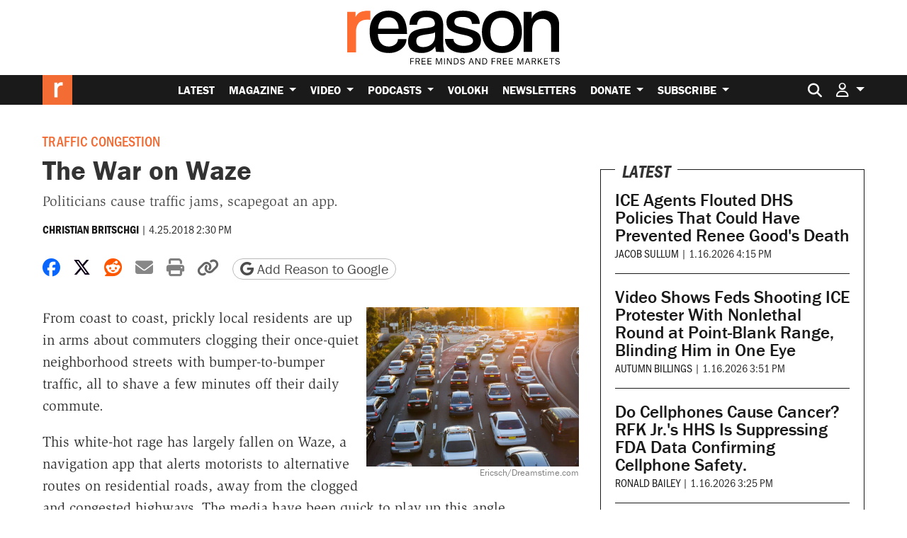

--- FILE ---
content_type: text/html; charset=utf-8
request_url: https://www.google.com/recaptcha/api2/anchor?ar=1&k=6LeMnkUaAAAAALL8T1-XAyB7vxpOeTExu6KwR48-&co=aHR0cHM6Ly9yZWFzb24uY29tOjQ0Mw..&hl=en&v=PoyoqOPhxBO7pBk68S4YbpHZ&size=invisible&anchor-ms=20000&execute-ms=30000&cb=z7ohzjc9e3tp
body_size: 48518
content:
<!DOCTYPE HTML><html dir="ltr" lang="en"><head><meta http-equiv="Content-Type" content="text/html; charset=UTF-8">
<meta http-equiv="X-UA-Compatible" content="IE=edge">
<title>reCAPTCHA</title>
<style type="text/css">
/* cyrillic-ext */
@font-face {
  font-family: 'Roboto';
  font-style: normal;
  font-weight: 400;
  font-stretch: 100%;
  src: url(//fonts.gstatic.com/s/roboto/v48/KFO7CnqEu92Fr1ME7kSn66aGLdTylUAMa3GUBHMdazTgWw.woff2) format('woff2');
  unicode-range: U+0460-052F, U+1C80-1C8A, U+20B4, U+2DE0-2DFF, U+A640-A69F, U+FE2E-FE2F;
}
/* cyrillic */
@font-face {
  font-family: 'Roboto';
  font-style: normal;
  font-weight: 400;
  font-stretch: 100%;
  src: url(//fonts.gstatic.com/s/roboto/v48/KFO7CnqEu92Fr1ME7kSn66aGLdTylUAMa3iUBHMdazTgWw.woff2) format('woff2');
  unicode-range: U+0301, U+0400-045F, U+0490-0491, U+04B0-04B1, U+2116;
}
/* greek-ext */
@font-face {
  font-family: 'Roboto';
  font-style: normal;
  font-weight: 400;
  font-stretch: 100%;
  src: url(//fonts.gstatic.com/s/roboto/v48/KFO7CnqEu92Fr1ME7kSn66aGLdTylUAMa3CUBHMdazTgWw.woff2) format('woff2');
  unicode-range: U+1F00-1FFF;
}
/* greek */
@font-face {
  font-family: 'Roboto';
  font-style: normal;
  font-weight: 400;
  font-stretch: 100%;
  src: url(//fonts.gstatic.com/s/roboto/v48/KFO7CnqEu92Fr1ME7kSn66aGLdTylUAMa3-UBHMdazTgWw.woff2) format('woff2');
  unicode-range: U+0370-0377, U+037A-037F, U+0384-038A, U+038C, U+038E-03A1, U+03A3-03FF;
}
/* math */
@font-face {
  font-family: 'Roboto';
  font-style: normal;
  font-weight: 400;
  font-stretch: 100%;
  src: url(//fonts.gstatic.com/s/roboto/v48/KFO7CnqEu92Fr1ME7kSn66aGLdTylUAMawCUBHMdazTgWw.woff2) format('woff2');
  unicode-range: U+0302-0303, U+0305, U+0307-0308, U+0310, U+0312, U+0315, U+031A, U+0326-0327, U+032C, U+032F-0330, U+0332-0333, U+0338, U+033A, U+0346, U+034D, U+0391-03A1, U+03A3-03A9, U+03B1-03C9, U+03D1, U+03D5-03D6, U+03F0-03F1, U+03F4-03F5, U+2016-2017, U+2034-2038, U+203C, U+2040, U+2043, U+2047, U+2050, U+2057, U+205F, U+2070-2071, U+2074-208E, U+2090-209C, U+20D0-20DC, U+20E1, U+20E5-20EF, U+2100-2112, U+2114-2115, U+2117-2121, U+2123-214F, U+2190, U+2192, U+2194-21AE, U+21B0-21E5, U+21F1-21F2, U+21F4-2211, U+2213-2214, U+2216-22FF, U+2308-230B, U+2310, U+2319, U+231C-2321, U+2336-237A, U+237C, U+2395, U+239B-23B7, U+23D0, U+23DC-23E1, U+2474-2475, U+25AF, U+25B3, U+25B7, U+25BD, U+25C1, U+25CA, U+25CC, U+25FB, U+266D-266F, U+27C0-27FF, U+2900-2AFF, U+2B0E-2B11, U+2B30-2B4C, U+2BFE, U+3030, U+FF5B, U+FF5D, U+1D400-1D7FF, U+1EE00-1EEFF;
}
/* symbols */
@font-face {
  font-family: 'Roboto';
  font-style: normal;
  font-weight: 400;
  font-stretch: 100%;
  src: url(//fonts.gstatic.com/s/roboto/v48/KFO7CnqEu92Fr1ME7kSn66aGLdTylUAMaxKUBHMdazTgWw.woff2) format('woff2');
  unicode-range: U+0001-000C, U+000E-001F, U+007F-009F, U+20DD-20E0, U+20E2-20E4, U+2150-218F, U+2190, U+2192, U+2194-2199, U+21AF, U+21E6-21F0, U+21F3, U+2218-2219, U+2299, U+22C4-22C6, U+2300-243F, U+2440-244A, U+2460-24FF, U+25A0-27BF, U+2800-28FF, U+2921-2922, U+2981, U+29BF, U+29EB, U+2B00-2BFF, U+4DC0-4DFF, U+FFF9-FFFB, U+10140-1018E, U+10190-1019C, U+101A0, U+101D0-101FD, U+102E0-102FB, U+10E60-10E7E, U+1D2C0-1D2D3, U+1D2E0-1D37F, U+1F000-1F0FF, U+1F100-1F1AD, U+1F1E6-1F1FF, U+1F30D-1F30F, U+1F315, U+1F31C, U+1F31E, U+1F320-1F32C, U+1F336, U+1F378, U+1F37D, U+1F382, U+1F393-1F39F, U+1F3A7-1F3A8, U+1F3AC-1F3AF, U+1F3C2, U+1F3C4-1F3C6, U+1F3CA-1F3CE, U+1F3D4-1F3E0, U+1F3ED, U+1F3F1-1F3F3, U+1F3F5-1F3F7, U+1F408, U+1F415, U+1F41F, U+1F426, U+1F43F, U+1F441-1F442, U+1F444, U+1F446-1F449, U+1F44C-1F44E, U+1F453, U+1F46A, U+1F47D, U+1F4A3, U+1F4B0, U+1F4B3, U+1F4B9, U+1F4BB, U+1F4BF, U+1F4C8-1F4CB, U+1F4D6, U+1F4DA, U+1F4DF, U+1F4E3-1F4E6, U+1F4EA-1F4ED, U+1F4F7, U+1F4F9-1F4FB, U+1F4FD-1F4FE, U+1F503, U+1F507-1F50B, U+1F50D, U+1F512-1F513, U+1F53E-1F54A, U+1F54F-1F5FA, U+1F610, U+1F650-1F67F, U+1F687, U+1F68D, U+1F691, U+1F694, U+1F698, U+1F6AD, U+1F6B2, U+1F6B9-1F6BA, U+1F6BC, U+1F6C6-1F6CF, U+1F6D3-1F6D7, U+1F6E0-1F6EA, U+1F6F0-1F6F3, U+1F6F7-1F6FC, U+1F700-1F7FF, U+1F800-1F80B, U+1F810-1F847, U+1F850-1F859, U+1F860-1F887, U+1F890-1F8AD, U+1F8B0-1F8BB, U+1F8C0-1F8C1, U+1F900-1F90B, U+1F93B, U+1F946, U+1F984, U+1F996, U+1F9E9, U+1FA00-1FA6F, U+1FA70-1FA7C, U+1FA80-1FA89, U+1FA8F-1FAC6, U+1FACE-1FADC, U+1FADF-1FAE9, U+1FAF0-1FAF8, U+1FB00-1FBFF;
}
/* vietnamese */
@font-face {
  font-family: 'Roboto';
  font-style: normal;
  font-weight: 400;
  font-stretch: 100%;
  src: url(//fonts.gstatic.com/s/roboto/v48/KFO7CnqEu92Fr1ME7kSn66aGLdTylUAMa3OUBHMdazTgWw.woff2) format('woff2');
  unicode-range: U+0102-0103, U+0110-0111, U+0128-0129, U+0168-0169, U+01A0-01A1, U+01AF-01B0, U+0300-0301, U+0303-0304, U+0308-0309, U+0323, U+0329, U+1EA0-1EF9, U+20AB;
}
/* latin-ext */
@font-face {
  font-family: 'Roboto';
  font-style: normal;
  font-weight: 400;
  font-stretch: 100%;
  src: url(//fonts.gstatic.com/s/roboto/v48/KFO7CnqEu92Fr1ME7kSn66aGLdTylUAMa3KUBHMdazTgWw.woff2) format('woff2');
  unicode-range: U+0100-02BA, U+02BD-02C5, U+02C7-02CC, U+02CE-02D7, U+02DD-02FF, U+0304, U+0308, U+0329, U+1D00-1DBF, U+1E00-1E9F, U+1EF2-1EFF, U+2020, U+20A0-20AB, U+20AD-20C0, U+2113, U+2C60-2C7F, U+A720-A7FF;
}
/* latin */
@font-face {
  font-family: 'Roboto';
  font-style: normal;
  font-weight: 400;
  font-stretch: 100%;
  src: url(//fonts.gstatic.com/s/roboto/v48/KFO7CnqEu92Fr1ME7kSn66aGLdTylUAMa3yUBHMdazQ.woff2) format('woff2');
  unicode-range: U+0000-00FF, U+0131, U+0152-0153, U+02BB-02BC, U+02C6, U+02DA, U+02DC, U+0304, U+0308, U+0329, U+2000-206F, U+20AC, U+2122, U+2191, U+2193, U+2212, U+2215, U+FEFF, U+FFFD;
}
/* cyrillic-ext */
@font-face {
  font-family: 'Roboto';
  font-style: normal;
  font-weight: 500;
  font-stretch: 100%;
  src: url(//fonts.gstatic.com/s/roboto/v48/KFO7CnqEu92Fr1ME7kSn66aGLdTylUAMa3GUBHMdazTgWw.woff2) format('woff2');
  unicode-range: U+0460-052F, U+1C80-1C8A, U+20B4, U+2DE0-2DFF, U+A640-A69F, U+FE2E-FE2F;
}
/* cyrillic */
@font-face {
  font-family: 'Roboto';
  font-style: normal;
  font-weight: 500;
  font-stretch: 100%;
  src: url(//fonts.gstatic.com/s/roboto/v48/KFO7CnqEu92Fr1ME7kSn66aGLdTylUAMa3iUBHMdazTgWw.woff2) format('woff2');
  unicode-range: U+0301, U+0400-045F, U+0490-0491, U+04B0-04B1, U+2116;
}
/* greek-ext */
@font-face {
  font-family: 'Roboto';
  font-style: normal;
  font-weight: 500;
  font-stretch: 100%;
  src: url(//fonts.gstatic.com/s/roboto/v48/KFO7CnqEu92Fr1ME7kSn66aGLdTylUAMa3CUBHMdazTgWw.woff2) format('woff2');
  unicode-range: U+1F00-1FFF;
}
/* greek */
@font-face {
  font-family: 'Roboto';
  font-style: normal;
  font-weight: 500;
  font-stretch: 100%;
  src: url(//fonts.gstatic.com/s/roboto/v48/KFO7CnqEu92Fr1ME7kSn66aGLdTylUAMa3-UBHMdazTgWw.woff2) format('woff2');
  unicode-range: U+0370-0377, U+037A-037F, U+0384-038A, U+038C, U+038E-03A1, U+03A3-03FF;
}
/* math */
@font-face {
  font-family: 'Roboto';
  font-style: normal;
  font-weight: 500;
  font-stretch: 100%;
  src: url(//fonts.gstatic.com/s/roboto/v48/KFO7CnqEu92Fr1ME7kSn66aGLdTylUAMawCUBHMdazTgWw.woff2) format('woff2');
  unicode-range: U+0302-0303, U+0305, U+0307-0308, U+0310, U+0312, U+0315, U+031A, U+0326-0327, U+032C, U+032F-0330, U+0332-0333, U+0338, U+033A, U+0346, U+034D, U+0391-03A1, U+03A3-03A9, U+03B1-03C9, U+03D1, U+03D5-03D6, U+03F0-03F1, U+03F4-03F5, U+2016-2017, U+2034-2038, U+203C, U+2040, U+2043, U+2047, U+2050, U+2057, U+205F, U+2070-2071, U+2074-208E, U+2090-209C, U+20D0-20DC, U+20E1, U+20E5-20EF, U+2100-2112, U+2114-2115, U+2117-2121, U+2123-214F, U+2190, U+2192, U+2194-21AE, U+21B0-21E5, U+21F1-21F2, U+21F4-2211, U+2213-2214, U+2216-22FF, U+2308-230B, U+2310, U+2319, U+231C-2321, U+2336-237A, U+237C, U+2395, U+239B-23B7, U+23D0, U+23DC-23E1, U+2474-2475, U+25AF, U+25B3, U+25B7, U+25BD, U+25C1, U+25CA, U+25CC, U+25FB, U+266D-266F, U+27C0-27FF, U+2900-2AFF, U+2B0E-2B11, U+2B30-2B4C, U+2BFE, U+3030, U+FF5B, U+FF5D, U+1D400-1D7FF, U+1EE00-1EEFF;
}
/* symbols */
@font-face {
  font-family: 'Roboto';
  font-style: normal;
  font-weight: 500;
  font-stretch: 100%;
  src: url(//fonts.gstatic.com/s/roboto/v48/KFO7CnqEu92Fr1ME7kSn66aGLdTylUAMaxKUBHMdazTgWw.woff2) format('woff2');
  unicode-range: U+0001-000C, U+000E-001F, U+007F-009F, U+20DD-20E0, U+20E2-20E4, U+2150-218F, U+2190, U+2192, U+2194-2199, U+21AF, U+21E6-21F0, U+21F3, U+2218-2219, U+2299, U+22C4-22C6, U+2300-243F, U+2440-244A, U+2460-24FF, U+25A0-27BF, U+2800-28FF, U+2921-2922, U+2981, U+29BF, U+29EB, U+2B00-2BFF, U+4DC0-4DFF, U+FFF9-FFFB, U+10140-1018E, U+10190-1019C, U+101A0, U+101D0-101FD, U+102E0-102FB, U+10E60-10E7E, U+1D2C0-1D2D3, U+1D2E0-1D37F, U+1F000-1F0FF, U+1F100-1F1AD, U+1F1E6-1F1FF, U+1F30D-1F30F, U+1F315, U+1F31C, U+1F31E, U+1F320-1F32C, U+1F336, U+1F378, U+1F37D, U+1F382, U+1F393-1F39F, U+1F3A7-1F3A8, U+1F3AC-1F3AF, U+1F3C2, U+1F3C4-1F3C6, U+1F3CA-1F3CE, U+1F3D4-1F3E0, U+1F3ED, U+1F3F1-1F3F3, U+1F3F5-1F3F7, U+1F408, U+1F415, U+1F41F, U+1F426, U+1F43F, U+1F441-1F442, U+1F444, U+1F446-1F449, U+1F44C-1F44E, U+1F453, U+1F46A, U+1F47D, U+1F4A3, U+1F4B0, U+1F4B3, U+1F4B9, U+1F4BB, U+1F4BF, U+1F4C8-1F4CB, U+1F4D6, U+1F4DA, U+1F4DF, U+1F4E3-1F4E6, U+1F4EA-1F4ED, U+1F4F7, U+1F4F9-1F4FB, U+1F4FD-1F4FE, U+1F503, U+1F507-1F50B, U+1F50D, U+1F512-1F513, U+1F53E-1F54A, U+1F54F-1F5FA, U+1F610, U+1F650-1F67F, U+1F687, U+1F68D, U+1F691, U+1F694, U+1F698, U+1F6AD, U+1F6B2, U+1F6B9-1F6BA, U+1F6BC, U+1F6C6-1F6CF, U+1F6D3-1F6D7, U+1F6E0-1F6EA, U+1F6F0-1F6F3, U+1F6F7-1F6FC, U+1F700-1F7FF, U+1F800-1F80B, U+1F810-1F847, U+1F850-1F859, U+1F860-1F887, U+1F890-1F8AD, U+1F8B0-1F8BB, U+1F8C0-1F8C1, U+1F900-1F90B, U+1F93B, U+1F946, U+1F984, U+1F996, U+1F9E9, U+1FA00-1FA6F, U+1FA70-1FA7C, U+1FA80-1FA89, U+1FA8F-1FAC6, U+1FACE-1FADC, U+1FADF-1FAE9, U+1FAF0-1FAF8, U+1FB00-1FBFF;
}
/* vietnamese */
@font-face {
  font-family: 'Roboto';
  font-style: normal;
  font-weight: 500;
  font-stretch: 100%;
  src: url(//fonts.gstatic.com/s/roboto/v48/KFO7CnqEu92Fr1ME7kSn66aGLdTylUAMa3OUBHMdazTgWw.woff2) format('woff2');
  unicode-range: U+0102-0103, U+0110-0111, U+0128-0129, U+0168-0169, U+01A0-01A1, U+01AF-01B0, U+0300-0301, U+0303-0304, U+0308-0309, U+0323, U+0329, U+1EA0-1EF9, U+20AB;
}
/* latin-ext */
@font-face {
  font-family: 'Roboto';
  font-style: normal;
  font-weight: 500;
  font-stretch: 100%;
  src: url(//fonts.gstatic.com/s/roboto/v48/KFO7CnqEu92Fr1ME7kSn66aGLdTylUAMa3KUBHMdazTgWw.woff2) format('woff2');
  unicode-range: U+0100-02BA, U+02BD-02C5, U+02C7-02CC, U+02CE-02D7, U+02DD-02FF, U+0304, U+0308, U+0329, U+1D00-1DBF, U+1E00-1E9F, U+1EF2-1EFF, U+2020, U+20A0-20AB, U+20AD-20C0, U+2113, U+2C60-2C7F, U+A720-A7FF;
}
/* latin */
@font-face {
  font-family: 'Roboto';
  font-style: normal;
  font-weight: 500;
  font-stretch: 100%;
  src: url(//fonts.gstatic.com/s/roboto/v48/KFO7CnqEu92Fr1ME7kSn66aGLdTylUAMa3yUBHMdazQ.woff2) format('woff2');
  unicode-range: U+0000-00FF, U+0131, U+0152-0153, U+02BB-02BC, U+02C6, U+02DA, U+02DC, U+0304, U+0308, U+0329, U+2000-206F, U+20AC, U+2122, U+2191, U+2193, U+2212, U+2215, U+FEFF, U+FFFD;
}
/* cyrillic-ext */
@font-face {
  font-family: 'Roboto';
  font-style: normal;
  font-weight: 900;
  font-stretch: 100%;
  src: url(//fonts.gstatic.com/s/roboto/v48/KFO7CnqEu92Fr1ME7kSn66aGLdTylUAMa3GUBHMdazTgWw.woff2) format('woff2');
  unicode-range: U+0460-052F, U+1C80-1C8A, U+20B4, U+2DE0-2DFF, U+A640-A69F, U+FE2E-FE2F;
}
/* cyrillic */
@font-face {
  font-family: 'Roboto';
  font-style: normal;
  font-weight: 900;
  font-stretch: 100%;
  src: url(//fonts.gstatic.com/s/roboto/v48/KFO7CnqEu92Fr1ME7kSn66aGLdTylUAMa3iUBHMdazTgWw.woff2) format('woff2');
  unicode-range: U+0301, U+0400-045F, U+0490-0491, U+04B0-04B1, U+2116;
}
/* greek-ext */
@font-face {
  font-family: 'Roboto';
  font-style: normal;
  font-weight: 900;
  font-stretch: 100%;
  src: url(//fonts.gstatic.com/s/roboto/v48/KFO7CnqEu92Fr1ME7kSn66aGLdTylUAMa3CUBHMdazTgWw.woff2) format('woff2');
  unicode-range: U+1F00-1FFF;
}
/* greek */
@font-face {
  font-family: 'Roboto';
  font-style: normal;
  font-weight: 900;
  font-stretch: 100%;
  src: url(//fonts.gstatic.com/s/roboto/v48/KFO7CnqEu92Fr1ME7kSn66aGLdTylUAMa3-UBHMdazTgWw.woff2) format('woff2');
  unicode-range: U+0370-0377, U+037A-037F, U+0384-038A, U+038C, U+038E-03A1, U+03A3-03FF;
}
/* math */
@font-face {
  font-family: 'Roboto';
  font-style: normal;
  font-weight: 900;
  font-stretch: 100%;
  src: url(//fonts.gstatic.com/s/roboto/v48/KFO7CnqEu92Fr1ME7kSn66aGLdTylUAMawCUBHMdazTgWw.woff2) format('woff2');
  unicode-range: U+0302-0303, U+0305, U+0307-0308, U+0310, U+0312, U+0315, U+031A, U+0326-0327, U+032C, U+032F-0330, U+0332-0333, U+0338, U+033A, U+0346, U+034D, U+0391-03A1, U+03A3-03A9, U+03B1-03C9, U+03D1, U+03D5-03D6, U+03F0-03F1, U+03F4-03F5, U+2016-2017, U+2034-2038, U+203C, U+2040, U+2043, U+2047, U+2050, U+2057, U+205F, U+2070-2071, U+2074-208E, U+2090-209C, U+20D0-20DC, U+20E1, U+20E5-20EF, U+2100-2112, U+2114-2115, U+2117-2121, U+2123-214F, U+2190, U+2192, U+2194-21AE, U+21B0-21E5, U+21F1-21F2, U+21F4-2211, U+2213-2214, U+2216-22FF, U+2308-230B, U+2310, U+2319, U+231C-2321, U+2336-237A, U+237C, U+2395, U+239B-23B7, U+23D0, U+23DC-23E1, U+2474-2475, U+25AF, U+25B3, U+25B7, U+25BD, U+25C1, U+25CA, U+25CC, U+25FB, U+266D-266F, U+27C0-27FF, U+2900-2AFF, U+2B0E-2B11, U+2B30-2B4C, U+2BFE, U+3030, U+FF5B, U+FF5D, U+1D400-1D7FF, U+1EE00-1EEFF;
}
/* symbols */
@font-face {
  font-family: 'Roboto';
  font-style: normal;
  font-weight: 900;
  font-stretch: 100%;
  src: url(//fonts.gstatic.com/s/roboto/v48/KFO7CnqEu92Fr1ME7kSn66aGLdTylUAMaxKUBHMdazTgWw.woff2) format('woff2');
  unicode-range: U+0001-000C, U+000E-001F, U+007F-009F, U+20DD-20E0, U+20E2-20E4, U+2150-218F, U+2190, U+2192, U+2194-2199, U+21AF, U+21E6-21F0, U+21F3, U+2218-2219, U+2299, U+22C4-22C6, U+2300-243F, U+2440-244A, U+2460-24FF, U+25A0-27BF, U+2800-28FF, U+2921-2922, U+2981, U+29BF, U+29EB, U+2B00-2BFF, U+4DC0-4DFF, U+FFF9-FFFB, U+10140-1018E, U+10190-1019C, U+101A0, U+101D0-101FD, U+102E0-102FB, U+10E60-10E7E, U+1D2C0-1D2D3, U+1D2E0-1D37F, U+1F000-1F0FF, U+1F100-1F1AD, U+1F1E6-1F1FF, U+1F30D-1F30F, U+1F315, U+1F31C, U+1F31E, U+1F320-1F32C, U+1F336, U+1F378, U+1F37D, U+1F382, U+1F393-1F39F, U+1F3A7-1F3A8, U+1F3AC-1F3AF, U+1F3C2, U+1F3C4-1F3C6, U+1F3CA-1F3CE, U+1F3D4-1F3E0, U+1F3ED, U+1F3F1-1F3F3, U+1F3F5-1F3F7, U+1F408, U+1F415, U+1F41F, U+1F426, U+1F43F, U+1F441-1F442, U+1F444, U+1F446-1F449, U+1F44C-1F44E, U+1F453, U+1F46A, U+1F47D, U+1F4A3, U+1F4B0, U+1F4B3, U+1F4B9, U+1F4BB, U+1F4BF, U+1F4C8-1F4CB, U+1F4D6, U+1F4DA, U+1F4DF, U+1F4E3-1F4E6, U+1F4EA-1F4ED, U+1F4F7, U+1F4F9-1F4FB, U+1F4FD-1F4FE, U+1F503, U+1F507-1F50B, U+1F50D, U+1F512-1F513, U+1F53E-1F54A, U+1F54F-1F5FA, U+1F610, U+1F650-1F67F, U+1F687, U+1F68D, U+1F691, U+1F694, U+1F698, U+1F6AD, U+1F6B2, U+1F6B9-1F6BA, U+1F6BC, U+1F6C6-1F6CF, U+1F6D3-1F6D7, U+1F6E0-1F6EA, U+1F6F0-1F6F3, U+1F6F7-1F6FC, U+1F700-1F7FF, U+1F800-1F80B, U+1F810-1F847, U+1F850-1F859, U+1F860-1F887, U+1F890-1F8AD, U+1F8B0-1F8BB, U+1F8C0-1F8C1, U+1F900-1F90B, U+1F93B, U+1F946, U+1F984, U+1F996, U+1F9E9, U+1FA00-1FA6F, U+1FA70-1FA7C, U+1FA80-1FA89, U+1FA8F-1FAC6, U+1FACE-1FADC, U+1FADF-1FAE9, U+1FAF0-1FAF8, U+1FB00-1FBFF;
}
/* vietnamese */
@font-face {
  font-family: 'Roboto';
  font-style: normal;
  font-weight: 900;
  font-stretch: 100%;
  src: url(//fonts.gstatic.com/s/roboto/v48/KFO7CnqEu92Fr1ME7kSn66aGLdTylUAMa3OUBHMdazTgWw.woff2) format('woff2');
  unicode-range: U+0102-0103, U+0110-0111, U+0128-0129, U+0168-0169, U+01A0-01A1, U+01AF-01B0, U+0300-0301, U+0303-0304, U+0308-0309, U+0323, U+0329, U+1EA0-1EF9, U+20AB;
}
/* latin-ext */
@font-face {
  font-family: 'Roboto';
  font-style: normal;
  font-weight: 900;
  font-stretch: 100%;
  src: url(//fonts.gstatic.com/s/roboto/v48/KFO7CnqEu92Fr1ME7kSn66aGLdTylUAMa3KUBHMdazTgWw.woff2) format('woff2');
  unicode-range: U+0100-02BA, U+02BD-02C5, U+02C7-02CC, U+02CE-02D7, U+02DD-02FF, U+0304, U+0308, U+0329, U+1D00-1DBF, U+1E00-1E9F, U+1EF2-1EFF, U+2020, U+20A0-20AB, U+20AD-20C0, U+2113, U+2C60-2C7F, U+A720-A7FF;
}
/* latin */
@font-face {
  font-family: 'Roboto';
  font-style: normal;
  font-weight: 900;
  font-stretch: 100%;
  src: url(//fonts.gstatic.com/s/roboto/v48/KFO7CnqEu92Fr1ME7kSn66aGLdTylUAMa3yUBHMdazQ.woff2) format('woff2');
  unicode-range: U+0000-00FF, U+0131, U+0152-0153, U+02BB-02BC, U+02C6, U+02DA, U+02DC, U+0304, U+0308, U+0329, U+2000-206F, U+20AC, U+2122, U+2191, U+2193, U+2212, U+2215, U+FEFF, U+FFFD;
}

</style>
<link rel="stylesheet" type="text/css" href="https://www.gstatic.com/recaptcha/releases/PoyoqOPhxBO7pBk68S4YbpHZ/styles__ltr.css">
<script nonce="jYA65W8-Q0I00_LA3WZYPw" type="text/javascript">window['__recaptcha_api'] = 'https://www.google.com/recaptcha/api2/';</script>
<script type="text/javascript" src="https://www.gstatic.com/recaptcha/releases/PoyoqOPhxBO7pBk68S4YbpHZ/recaptcha__en.js" nonce="jYA65W8-Q0I00_LA3WZYPw">
      
    </script></head>
<body><div id="rc-anchor-alert" class="rc-anchor-alert"></div>
<input type="hidden" id="recaptcha-token" value="[base64]">
<script type="text/javascript" nonce="jYA65W8-Q0I00_LA3WZYPw">
      recaptcha.anchor.Main.init("[\x22ainput\x22,[\x22bgdata\x22,\x22\x22,\[base64]/[base64]/[base64]/[base64]/[base64]/[base64]/[base64]/[base64]/[base64]/[base64]\\u003d\x22,\[base64]\\u003d\x22,\[base64]/Z8O3OsKrw7LDn8Orwr7DjCbCsMOXQcODwoI+DknDlx7CgcOAw7rCvcKJw63Ci3jCl8ONwos3QsKDS8KLXVoRw61Sw6oLfHYOCMOLURvDgy3CosOMchLCgT7DlXoKLsOwwrHCi8O+w55Tw6w0w4RuUcORQMKGR8KQwrU0dMKlwogPPw/CscKjZMKYwoHCg8OMCMKMPC3Ci3RUw4pXVyHCigg9OsKMwqnDsX3DnA58McO5YlzCjCTCvsO6dcOwwo7Dok0lEsOpJsKpwqgewofDtE/DpwU3w5XDkcKaXsOdHMOxw5hGw4BUesO/CTYuw7UDEBDDjcKew6FYPMOZwo7Dk2Z4MsOlwovDrsObw7TDj0ICWMKvGcKYwqUwL1Abw70nwqTDhMKgwrIGWxjCgxnDgsK4w7drwrpjwo3Csi5zP8OtbB5Hw5vDgW/DmcOvw6NrwqjCuMOiGUFBasOOwqnDpsK5HsOLw6Frw4kDw4dNFMOCw7HCjsO0w6DCgsOgwq8UEsOhO0zChiRXwoUmw6pwP8KeJBhBAgTCiMKHVw5dNH9wwo4pwpzCqAjCjHJuwowuLcOfY8OqwoNBbcOMDmk5wr/ChsKjUMO7wr/DqmlgA8KGw5LClMOuUBDDqMOqUMOVw6bDjMK4FcOKSsOSwqHDgW0Pw7U0wqnDrltHTsKRcgJ0w7zCiwfCucOHd8O/XcOvw67Cp8OLRMKKwo/DnMOnwrVdZkMEwoPCisK7w5NafsOWRMKDwolXQMKlwqFaw6nCucOwc8Oiw57DsMKzPX7Dmg/DhcKOw7jCvcKaa0twOcOWRsOrwosewpQwO1MkBA1IwqzCh2zCq8K5cQLDmUvClHAIVHXDgBQFC8KRWMOFEGnCt0vDsMKDwqVlwrMxLgTCtsKCw7ADDEvCnBLDuFJ5JMO/[base64]/Cr8O9wrFqIsOMGmExw5bCucO8f8O2w7TComnCv245QgALWVzDi8OZw5XCgmo2WsONJ8KNw7DDssOZB8Onw7U+esOowpU2wrV9woHClMKRPMOuwrzDqcKJKsO9woDDmcO8w5HDn0zDtgJhw6hWFMKqwoXCssKkTsKbw4HDg8OSKSwOwr/[base64]/[base64]/CkMO2HTzCosKUwpvDmmANwrfCoWzDkcOgWcK+wrjDiMKERTHDvWnCpMK4EsKcwr7Cunhaw7PCp8Okw4luBcKFNV/CssKcTQB0w4zCuhRZYcOowpRaRsKaw5pQwos5w4kSwpgLX8KNw4PCqsK7wprDksKBLmvDk0rDuGfCpD9OwobCqC8JR8KEw7d1S8KcMRkhOgZEIsOswqjDr8Kcw4LCmcKFeMO5OUERP8KiZl0uwrnDq8O6w7jCusO6w5oGw7ZsCMORwpHDgS/DsEs2w658w4lHwo3CqWUrK3JHwqt3w4zCl8K2RUYCdsOQw74WMUZiwoJ7w7AlD3oYworCiEDDgXA8ccKqUBHCmcObOnxtGH/DhcOswrXCnVsCeMO0w5rCghtoJ3zDiSjDkV8Lwp9NLMK3w6rCqcK+Lxogw5fCgyjCqh1SwqwNw7fCnF09cTQNwrrCs8KWJMKuHRHCtXjDqMKkwoLDimhtWcKeQFbDtCjCnMOfwoFqaR/CvcK9bTI7LSHDscO7wq83w6fDmcOlw4fCk8O/wo/CtQXCo2sLBndNw7jCjcOvKxjDpcOSwqdIwrXDocKUwq/CosOiw5LCvcOBwpbCicKkPsOpQMKDwrnCgH9Xw5DClgchUMOrJDs2K8OCw4lzwr5qw4HCocOSaEElwqkKbMKKwoJ2w77DsjTCj0DDtn8mwp/[base64]/eVAZbUrDvGJ8wpjDu3bCg0/ChcKjwqFsw4UAOcKZYsKZQcKjw7c6fxHDjMKaw5ByXcOGdTXCmMKdwoDDtsOJVzDCsmcYMcKuwrrCgFXCgi/Cnx3CkcOeEMK/woglFsKaa1MRGsOzwqjDhMKGwqEzTULDmsO1w4DCvlHDiDXDonIWGsOGa8O2wo/ClMOIwrPCsg/[base64]/Cr8K0w5sRFcO0U8KlGANIa3oYFsOmw4NywqghwpxIw4oZw5dLw4oKw5jDlsOlISESwqJpJyjDh8KZBcKmwq/CscKYYMOYSBfDhm7CpMKCazzCmcKCwoHCv8OLS8O/L8KqNMKccUfDucKEGwAzwpBaMsKWw5cDwp7DucKMNBJDwqk5Q8KHe8K8FWXDom7DosKfLsOZUsOoacKOVCJhw5I0wpkPw61HWsOhw5DCrgfDusOcw5vCtcOjwqvDiMKEw4HCkcKjw7rDghcyYHV2W8KYwrwsRE3ChT/DgC3Cq8KeFcO7w7gie8K3NcKMTMOUTG1wN8O4IE0yEyrCmXTDtm02JsODwrPCq8O4w4IuTGvDnnBnwp3CgR3CsWZ/wpjDn8KKHDLDuHfCjcORcWbDk3DCrMOnDcOQQ8KDw67DpsKEwrUWw7fCs8OzeSXCq2PCvmfClhNKw5rDmGsATXJXXcOlZcKRw7XDl8KAAMOiwo0ZDMOawrLDgsKEw6fDh8K+wr7DqhvDnyTClHlwG3/DnzLCqiPCo8O/[base64]/CqcKIwrJDw7VKW1bClRXDvMKSw4rCscO/CzFLZngnO0rCk2/CgGzDmSxbw5PCg3jCiCrCksK6w5wDwpQiMmJrEsO7w5/DoxsGwqHCmA55w6nCpU0fwoYRwpstwqobwoLCnsKcE8OOw4gHOnR5w6XDulDCmcKpQGpJwqfCkDQfQMKkHiZjAQRNbcORwprDicOVIMK8wprCmRTCnCnCiBMHw4rCmgnDmgDDh8OUcVslwojDiBrDlzvCvcKtSysWecKvw7phIw/Cj8Kpw7HCh8KIV8OLwoY4RikiawbDoiHCkcK/[base64]/Dt8K5QjvDozjDmxTCs8Kow4TDrcKXHk7DoioOw7cXw5NJwpJAwqN0Q8KMU0h3AXHCicKkw6okw5MsC8OPwqFGw6XDnHLCpsKja8Krw7jCgsK6P8KPwrjCkcOQVsO5eMKow6nCg8OKwoU2woQNwpXDlC48w43Cq1fDt8KVwpELw7/DmcO8DlTCosOlSj3CnHLCjcKwOhXCt8O8w5PDsHo2wptww79BBMKrDXZGYCgDw7V+w6fDrSAFS8OpPMKcdsO5w4vCg8OVGCjCuMOse8KYMcKrwpk/w55uwpTCnMO9w655wqzDr8K8woENwrTDg0fDpTEtwr0WwqJewq7DrgpCY8K7w47Dr8OkYEsNaMKhw55Vw7rCjVcUwrTDnsOuwpLCvMKfw5DCq8OxOMKCwqNYw4czwotmw5/CmAwvw4rCoCTDsG/DgxATScORwoxlw7AKF8OkwqbCvMKEXRHCuyciUw/CqsO9GsKnwoPDsTLCr3lQXcKLw6lEw7hSa3cfw6zDl8KJUcO1esKKwqlVwpnDplnDjMKMOhjDmx7DrsOUw6B3eRjDq0hOwoIvw7d1Gn7Dr8O0w5A6MGjCssKKYgzChWY4wrDCmjzCg0LDjgYmwqzDly/DoAdXFH90w7DCuQ3CtMOOfyFCSMOtXmvCv8OkwrLDiA/Cg8K3eGJQw6tDwp5UVzHCiATDu8Oww4MDw4PCoQrDnS5DwpjDky9POkkhwpgNw4XDqcKvw4M0w55eT8KPaVk6ZwxSSnDCtcO+w5hBwp89w7fDmcOvFMKxccKUG0HCpTLDo8K6R1tgFGNTw6FTGmHDpMKLXMK/wo3DkXbCiMKJwrfDgcKPwrTDmw3CicOufm7Dg8OHworDrsK6w6jDhcObJE3CrnbDlsOsw6HCjcOZBcKww43DtEg2Oh9ccsO7dQleGcOwXcOZJUV5wrLCtcO9YMKhVEEYwrLDgUsowqkNGcK/wqLDvC42w6MsU8Kpw6vDvMKfw6LCrsK9UcKdTyEXFBfDksKsw4ElwpFjbQMuw6fDmk/Dv8Ktw7bCtsOPw7vCosOMwpJTBMKjWVzCvGzCgsKEwp94Q8O8fmrDrnDCm8OOw4jDjsKhazjCkcKsEiPCvVMWf8OSw6nDgcK8w5cSG39VLmfCtsKZwqIaW8OhBXXDisKgKmzCicOqwrtIYsKGO8KKWsKBLMK/w7ZCw4rCmBkfwoNnw5HDkRpiwo/Cr3gzw7/DtD1iA8ORw7JYw4XDnnDCvncTw77Cq8O6w7TCvcKgw59bF1VYRk/CghpMccKdQn3DisKzPzB7Q8OJw7o6MR9jb8Oiw6LDmSDDkMOTdMO2cMOEH8K8w5txZngRVCAXfw5vw7vDgEUqUChuw6JIw7QWw5jDsx9nUyZkKWDCv8Kvw6hcFxYdNMKIwpDDrSDDu8OUE2vCoR9hCTVzwpPCpRQawqAVQHnChsOXwpPCqhDCqiHDrwUGw4rDtsK/w54bw440S3LCj8KdwqvDj8OwT8OpOsO7wr0Sw486QlnDqcKLwr7DlR02UivCgMK9fcO3w4lrwoPCuRFcLsONFMKbSWHCr0oKQ2/DiFPCv8OjwroeasOuAMKtw5lsPMKDPcO4w6rCsn/Cv8Ogw6otPsOWSjASGcONw7vCn8OHw7nCmEFww4liwp/Cr2YHZghUwpTClCLDvwgwTzsCBAR9w6HDoBtBDyp+L8K8w4AMwr7CkMOYZcOOwqVaGMKLEsKCXHhzw6PDjy7Dt8OlwrrDnHnCpHfDgSkJRAcrISAOSsKWwpp7wp9UCxUNw7bCgSREw6/[base64]/GcKIwp18CsKWwoTCk8Ouw4vCmhPCmSwkIAwXJW06w6XDojsYDA3CvW9swq/CicKgw4lqF8O5w43DtEcKJcKzHzjCnXXChGMSwpjChsK7EhpawpjCkxLCvcONEcK6w7Ywwr05w7gCdcO/McKuw77DtcKJMgxmw4vChsKnw5ITU8OKw4bCkAnClsOywrkKw4DCuMK4wpXCl8Kaw7zDpcKzw7V3w5PDlMOiYEYzbcKnwp/DpMO/w5laZ2AiwpVzQk3Cn3TDpcOVw43ClcKGfcKeZw3DtHYRwpQBwq58wqHCiybDjsOVfRbDiX3DoMKiwpvCtBbCiGPCisOuwodmLhHCuENvwrhew4t7woZydcOeUgVcw6bDn8KVw53Csn/[base64]/[base64]/LMOGanXDocK/[base64]/fwxjw5J0fsK+eA3DssOTwq/[base64]/CiFwfO8Klwo7ChsOxbwvDmmnDvsKAwobChMKpfsK1w6XCnhzCmsKHw6h7wpEGOCLDuWA3wpN+wo9AHkxSwr7Cn8OvPcKVUhDDtEg1wqPDh8OBw4TCpmVuw6/DscKtU8KKfjZ4axXDgyUOM8KIwr3ComwMNxtmcQLDiFHDskVSwqwmaALDohXDpW94A8Ojw6DDgGTDm8OHR01Dw6V/XGBGw4XDo8Ohw7g4wo4Mw7tnwo7DjxUeLUHDkRYDT8OOO8KbwqbCvQ3DgjnDuC9+ccO1wqVrKmDCpMOGwrDDmhjCj8OfwpTDtVdiKB7DtCTDksKRwpF8w6LClVFKw6vDrEwnw4LCmVkxNcKcZMKkI8KQwph+w5/DhcO7GFDDshHDlxDCkX/Ds1rDg1DCuxTCkMK4HsKCZcK7H8KAam7Ctn5hwp7CuG4iZ21CHhrDrXPCsADCr8KJFEdvwrl5wqddw57DgsOme14Ow5rCjsKQwofDoMK7wpvDqMO/cH7CnGURD8KnwprDrV0AwrtedHPChSltw4vCjsKkfTHCi8O8fsO4w7TDpgoKEcO/wr7CuxhPLcOYw6Qgw4Rmw4PDtibDiWQCPcOfw68gw400w4ozf8OhfTvDhMK5w7hAXcK3QsKrNmPDl8KfMjkKwqQ5w7PClsKaWGjCucKRQcK7asKtO8KoacK/MMKcwoDClhN8w49/ecOVHsKUw4lkw7luV8OGQsKcW8OwC8KBw6IFeWrCrGvDkMOjwqPCtcOWY8K8w7PDjsKOw74kIsK7McORw4kLwpJKw6ZnwoBFwpTCsMOXw5jDnEV/QcKcJsKhw7BHwo3Cv8KNw78VXHxYw4bDoAJRAh7CjkMkEsKiw4cmwoHCjEp4wrvDrgXCi8OJwpjDg8Otw5XCo8Ktw5RZWcKuISHDtsOfGsKzWcOYwr0Hw77DqHAkwojDrntrwp/CkHNnXjjDmFDCiMKAwqLDt8OQw6JsCgl+w4HCucKwP8OFwoVfwpfCgMKww7HDr8Kva8O+w6TClBo6w48bAz0nw6RxXcOUXmV2w7Eow77CtnU/[base64]/DoUAnFG7DrizCnMK5wqbCgMKtw4FTXcOMdcOKw6DDsCDCunvCikrDgDPCtWnCpcKuw7Y4wo4ww48vPXrChMOewp/DkMKcw4nChnjDncKxw7FjEQgKw4U+w6MHEl7Cg8OYw7Yzw4R7Mg7DqMKkYcKdVXY/wqJ3OEvCuMKtwoPDocOPaF7CsyTDv8OZVMKJK8Kvw6fCjMKxBVkcwpXCoMK9NsKxJDPDmVbCt8O/w5gvFDDDmDnCnMOhw53DlEo9McOOw40dw7wowpMJYiNNLCMTw4/DqUQZA8KRwrVNwq5Owo3CksKBw7rCkXUPwrIKwqc8bER6wqZYwrohwqzDrh8ow7jCq8OEw6h/d8ODTMOtwopKwqbCrRLDtsO6w5fDiMKBwrosT8O+wrspUMOAwrLDtMOXw4dfYMOgw7BxwpvDqDbCtMKVw6NqF8K4JnNswofDncK5RsKoPUFRc8Kzw5RdRMOjYcKLw7dXGmcYOcOZF8KZwpZ2K8O3UcOaw41zw4LCmjrCqcOfw5/CpUTCq8O2KRrDvcKlOMKaR8Ogw5jDn1lXBMOzw4fDqMKrKMKxwqchw4HDijQiwpdEacKkwonDj8O5HcOmGVTCh2FPRyBEEnrCnSzCmMKAPVQAwpvDh1RwwpvDs8OUwqjCmMONBBPCvQDDpVPDt3BrZ8OfAUB8wqTCrMOfUMOTRGRTT8KvwqNJw4vCnsOSZsOzR0/CnxjCm8OJasOFR8KrwoUyw4TDjm4CAMOIwrEMwq1kw5V6w7ZIwqkJw7nCssOwBlvDjVJNbiXClnLClxE3VmAgw5AmwrPDjMKHwqkGU8OvPVF0Y8O7ScOvCcKrwoBmw4pfW8OSXVpjwoXDisOlwofDlmtkcV/[base64]/wpXDpHIuw7JHAcKpaw00D8O0w5oWwrViVTdkXcO/[base64]/w5rCpcKQcMOHwqtHIV9aw5V1w6PDky4Kw5TCpgtGJzfDuRDDmj3DhcKNW8O0wokWXx7CpyXDqA/CuhfDi3EYwowWwqhbw5TCkH/DjzfCq8KlXHfCgn3DvMK2PsKnCC58LkrCnV8Lwo3CmMKaw6rCg8OhwqbCthzCjHPDhHvDjybDlMKNWsKbwrcEwptPTEsvwoPCs2d/w4YtOVl6wpFsC8KUCQnCoVEQwqwrZ8Kmc8KiwqM9w7rDi8OudMOaPMOYO1Ufw53DrcKNaHVGZcKewo8qwoPDhSjCum/[base64]/NUDDjwvDsMKOSsKkB8OmVsO2wqAWw5jDp3Rdw5YTbcO8w5TDpcOzdQggw77DnsOkdsOOSkA9w4V/dMOHw4p9AcK0KcOJwr8Tw4TCi38ZfMK+O8K4PHXDocO6YMO7w43ChDUXClFFL0YvXQIyw6TDt31DasKYw5vDpcKVw6/[base64]/DulcNw7pdwotpT2Fcwr0CIsOIW8KZFRIPAHddw6PDvMKLdTXDgzoOFA/Cv3s/Y8KuMMOEw4ZqD0puw6MCw4HCoDfCqcKjw7FWRU/DucKva1rCuAUhw7t2Iz93LRJcwq7DnsOiw7nCmcK2w7fDiFzCkVtLA8KmwqRqS8KzI0HCuVUpwoPCt8KIwqjDvcORw5TDoDXCkB3DncOwwp8PwozDgMO1WHRJRsK4w6zDsirDmRTCnDHCm8KWBU9YQWNdSUlAwqEUw4ZLw7rCg8Ouwro0w4fDuHLDln/Ctz4ePcKYKkZPKcKGMsKzwq3DtsOFVnNtwqTCusKvwrYYw6/Do8KcF2DDrcKLdR/CmGYgwr8mRcKtcFtMw6IQwq4EwrTDqzLChA5Qw6XDr8Kpw5hsc8OuwqjDtcKQwpDDgl/CigdZTDLCvsOqRBgywrd5wrNdw5XDiVVENsK7Y1Y4PnLCiMKLwrbDsklowr8RNGAMBjt9w7VyCRQSw7RTw6o+KBpnwpvDtMKhw5PCisOEw5Y2OMKxw7jCqcOCbEDDsn/CrcKXEMOsTMKWw7PDh8KFSxhkbV/Ck1YLOsObWsKQQVshTEsQw6pJwqfCr8KSRTwXM8KiwrPCgsOqN8O+wr/DoMKPHQDDpkBiw64kN14ow6hWw7jDh8KJDMK6dAk6bcKVwr4mf0Rxaj/DicOOw7dNw5bCijXCnBNcWyQjwrxiwobDlMOSwr9pwpXCnRzCgsODCMOcwqnDj8OMdUjDnBfDpsK3woEzRlApw44gw71Tw6XCiVDDiQMResOQSyh/wrvCoQ7Dg8OZL8KIUcOEHsOnwojCucKIw4M6GT9PwpDCs8Oiw6jCjMKHwrUBP8ONdcKPw5lAwq/DpyPCl8Kxw4nCpGTDjkxpKyjDtsKUw7MGw6rDjWHChMO1JMKRHcKEwrvDpMO7woUmwofDowfDq8KswrrChX/ClMK8JsOkDsOzTxfCjcKqR8OvMEJqw7Blw6vCgg7DlcOQw5YTwqcMfypvw5zDpcOqwrzDqMOcwrfDq8Kow7MTwr1NBMKuQMO9w7LCsMKyw4bDlcKRwroKw7/[base64]/DjzjCh35nbG1Mw5LCnRxxXMOYw6ESwrLDg342wrzCvFN7YsOTdcKpNcOIPMOlMEjDlD9iw7zCignDpyV3ZsKCw5sPw47DjsOQXcOLDl/Ds8OmQMO4T8Kow5nDs8KrEjJBfcKzw6PCmn/CiVYRwps7DsKmw57CssOIGVElZ8OVwrvDg2spAcK2w6DCgQDDrcOew4phJHRLwqbCj1XCscKQw4ouwozDqMKfw43Dj1lEUmnCm8KJI8KFwprCjMKRwo4ew6vChsO0Gk/DmMKnWB/CgsKTdA3CrA3CnsO7cDfCsiLDhMKNw4BYNMOnXMKmDsKpGALDs8OfT8OGOMORWsKlwpnDm8K/[base64]/w6sCwpHDksKKNcOGw5AMw5nCgDbCvj9AAi7DpBbDthFvwqp9w4JbF1XCnMOQwovClsKIw7dSw67Cv8O4wrl1wrcGFsO2KsO/F8K4R8O8w6XCgMOmw7HDh8K1AEA4MgVcwqXDisKENFHDj2xVCcOcFcO7w7nCi8KsL8OSVsKZwpTDpsOCwq3DusOnBRxzw4hGw6sdG8OwK8OHZsKMw6weNMKVL1XCpk/DuMKAwqsUf3XCiB7Dm8K2TsOFacO6PMK2w61wXcKeZw0kGSLDq3vDmsKMw6hmC0vDgSVwWSp8Djk0E8Obwo7Cn8OdUcOvQWoyCknCt8OlWsOwHsKZwokEBMOQwrFPC8KTwrs2NDYyOG8Md0U4VMORd1HDtWfCjwk4w450wrPCqsO/[base64]/DqcO4FGgTTB/Dk3DDmMO1w5QWwpHDk8KwwqYEw7lqw7vCkQPCr8KZTUXCo0zCtXY1w73DjcKQw4dLcMKLw7XCrW4Rw7jCoMKDwrcZw7/Cmk0vEMO+RSrDucOLJsOZw5Y/w4Y/MGTDr8KjAWTDsENQwqVtEMOxwqHCpH7ClsKjwod0w6bDsBk8woAnw7PDsTDDgVnDv8Oxw6HCuH/[base64]/dkbDvcK/[base64]/[base64]/CojXDl2VQw7pAPWskw6IcWXHDjSbCozDDjsOYw6zCkAc2IX7ChWY0w67CtcOCeV1sMWbDkT8DXsK3wpLComTCpB7CjsO9w6zDpj7CjV/CsMOwwoHDmcKWacO8wo1aBEcjQ0XCpl/[base64]/DpyLDjMKkw5N1w6pmAUFiwoDCtMK8w5/ClEEpw73CucOIwrJqU29TwpzDmR3CoBNhw4/DhCLDrGlXwpXDhF7ChUszwpjCqQ/DpcOaFsOfYMKhwoHDqhHCmsO7BsOYCWgUwonCrEzCg8O/w6nDnsKhX8KQwq3DsVUcDsKaw4fDvsKZWMOZw6HCtcOGHsKNwrEkw7FlShQgWcOLGMKRwrNNwq0CwodYb2NqJkLDnkPDvcKnw5Bsw4tJw5vCu2RfACjDlgd+YsKVB1o3QcKoJcOXwrzCtcObwqbDuWkUWMOxwrPDrMOuRTDCqSE/w57Dt8OORcKPIFRlw6HDuyFjfykJwqofwrAoC8OyC8KsGTzDn8Kif2HDhMOOGi/CgMKXSTxIRRI2XsORwoNITSpSwo5xV13CrWhyNxkeCVoKez3CtMOewozCrMOQWMOnLGzCvgbDtsKkfsK+w4bDgSMhLzQJw6nDmMOkdl3DmsKTwqhsVcOIw5cgwpLCgSTCoMOORh5vGygdQ8K3Xlg/w53CkQnDpnPCnkbCt8K8w6PDpEpLXzI3wqbDq1N/w5lPw4EwRcOwATbCjsKrXcO9w6gJVcO+wr7DnsKFVCXCtsKZwrZ5w4fCicOmZAcsM8KewoXCusKywq58B3BjCBVswrXCkMKNwpzDvsOZesKlM8O8wrbDrMOXc0lrwpxrwqVufHdzw5HCuTDCvg5Oe8OZw6hJeHYOwr/ClsKzM03Dkk8gUTx2TsKdRcOKwpnClcOZw5AHVMOUw67DpMKZwoQYOhkfGMKTwpZ0RcKoWDPCgwfDhGc7T8Olw6jDhlg/[base64]/H8Khw5AqwrFBwobCgMKuK8KMwp5lwpJVbAbCs8OVwojDvkEIwpTDtcOmC8OswpIVwr/[base64]/CvRp0wrDDlVRDfMOrwovCusORVHgywp0hwqnDlw/Dik0NwrM5TsOcLjtzw6jDul7Cnz9YYkDCuzR1a8KAGcO1wrjDlW88wqZ+R8OKw6DDo8KVH8Ozw5rCiMK+w61vwqQkRcKIwo/DusKkOwR+ecORNMObIcOXw6F2VVt0wrsYw5kcXihfMQfDkmtNFMOBSFACYWkgw5R7C8K0w5/[base64]/CucOLwpAVf1Vbw7c7w5LCp8KIPMKUKXIyfXHDgMKrccODNcKdXXYAHRTDqsK4R8Ogw5rDkjTDtX1AW3vDszJPOUgxwovDvQHDlBPDgwPChcKmwrfDisOoFMOUecO8wpRIbndMUsKgw43CrcKadMOnC3BgMsKVw5t2w7zDsEgewpnDksO+wr5zwoVyw5nDqg3DmUPDuB/CpsKxVsOXDhVWwrzDgnjDqkgTVVzCoR/Cq8Omw7/DkMOdW1dDwoLDhsKVVkzCmsOdw6RUw45/aMKmKMOZIsKmwpRLG8O7w61uw7LDokIXIm91EsO9wpkZNsO6SGU5E3t4d8KrQ8Kgwqccw5N9w5J4eMOlPcKFOMOwXRvCqDZew4dGw4/Dr8KbSRYWZcKgwrEFOFrDrVDCoyfDsmAaIijDrgowW8KZEMKtWl3Ci8KbwovCkGHDmsOvw7ZKeikVwr0vw7rChU5Wwr/[base64]/MMK9M8OXDcKewp0/w7EMwrLDuEYvbl/Dv0E0w71yFz1uMcKewrfDpygOV3rCp0/[base64]/w59/IcOEwrfDs8OpwotgZ8O6EzdBwpobB8ORw4vDjx3Dtm1+EglBwrEYwojDvcKDw6HDusKQw5zDt8Koe8O3wpLCul1aHsKDS8KZwptDw43CpsOmYV7CusKwGFbCvMOhaMO+Ox1ew6PClTnDqkvDrsKUw7XDjMK9c317E8O/w59jS25lwovDgRc6Q8Kzw5/CnMKCFRbDqx9FaT3CmkTDnsKBworCvSLCqsKbwq3CkE/ClCLDgGoBZsK3Pk0/L0PDowd4LW0fwo/[base64]/Gz3CmRXCp2NAcMOvfTp4w53Dl1TDqMOOwoY5w5FswqLDhcOSw6F8YHfDp8OPworDhmzDjcK1dsKkw7LDi2bCiFnDucOAw77Dnx50NcKIJy/CozTDvMOZw7LCp1AWckjCrEXDq8OlTMKWwr/DvDjCjCjCh0JFwozCrMKuemTChwUWSD/DoMOteMKFCUvDoxPCkMKoUMKyFMO4w4LDq1cKw4HDsMKTTgdnw7zDhjLDqUlSwqhLw7LDt0RYBi/CoB3CnQQKCn3DqAHDlwnCrSjDhhIbGAZdCkTDkQcBEGE+w75Ja8OMSXEDT2/DmG9Fwr97c8O5a8O6U2paNMOOwoLCjGNtUMK5FsOTScOiw605wqd3w5XCgF4qwpZ6woHDlnzCpcOoCEPDthgzw6rDg8O9w5BpwqlZwq0/[base64]/YsOhwrbDh8KkAMOlJ8KQJcOvwrTCh8KNw4s1woPDoAMmw6F7wrgRw6Q/w43DoRfDpBnDj8OKwqvCu2IUwq7Dv8OHOm1RwoDDuWXDlAzDnGHDgX1Pwokow4w6w6kJMAJzF15jIsO8JsOGwoYuw6nCvE0pBmQmw7/CmsOUMsOHdGQowoDDrcK3w7PDlsKqwoUAwqbDvcOxPsOqwr3ChsK9cDEnwpnCjGTCoBXCm2PCg03CnEXCi1IVf2JHwr1LwoTCslRewqDDusOwwrjDg8KnwrERwpI3RcOKwp1FMX8uw710YMOswrx5wo8eHFwbw4kYJRjCisOhHip/wovDhgDDhMONwoHDu8K5wpTDr8KAA8OaecK9wrd4dTd2cyrDlcK9dcOZb8KxLcKywp/DlQbCiAfDsk8YTnpxOMKUSy3DqSLDmVTDv8O1BMOFMsORwrIXSX7CocOjw6DDicOfAsKTwpZXw5XDu2jCuAB0GllSwo/DlMOxw53Cg8Khwqwyw5VEV8KIFHPCvsKxw4ISwovCjCzCpUcyw6nDhE8cJcKlw7PCrllswpcINsO3w5BIfSZ1e0ZPaMKlQVI+QMO/wqgKS25ew4FJwrfDvcKCccOow6zDgQPDlMK5TsKgwqM3XsKQw5xrwosWP8OtZcObaU/CmnLDiHXCo8KbIsOwwqBdZsKWw7Qea8OPKMOQZQrDj8OADRzCsSzDpcKbb3XCnmVtw7YdwoDCmsKPMzjDucOfw6dyw7vDglHDnATDnMKUPS1gY8KTSMOtwrXDiMKeAcOPZBw0CmEiw7HCijPDk8ONwo/CmcOHB8KNOQLCuyNZwo3Cq8OHwoTDgcKgRwnCnFgHwqnCqcKewrhbfT7CvCcrw6smwrjDsz46A8OZQ0/DlcK8wq5GWFRaasKVwpUrw5HCsMOUwrpmwr7Dhzczw7V0KcO9UcOzwpEQw57DnMKawrXCs2ldIQLDqEtqO8OCw6rDqH4oNcOuNcK4wrjDhUdbNiPDosOiASrCrRULFsOMw6nDq8KeY0/DgH7CtcKPasOrEzHCocOgD8O6w4XDmTxrw63Cu8KATMOTacOnwoTDozNvGEDDmwPClE4ow6UeworCscK6F8OSQMOYwpEXAW5/w7LCosKaw4DClsOdwoMcdiJ2CMOqA8OMwrUedw1gw7Jhw5fDmMKZw6N0w4PCtStow4LDvmcJw6HCpMKUPVzCjMODwr5gwqLCoiLCtSLDt8OCw6RhwqjCoR7DuMOzw5A0ccOPdHPDmcK1w6ZEI8KHM8Kmwpx0w60uEMOcwqZmw4QcIi/CtBI/woxZWRPCpj90EAbCrQrCvFYNwpMnwpfDhFtsScOvVsKRCQLCm8OTwpfCq3BTwrbDm8OSGMO5B8KQWGBJwqPDm8KORMK/w48qw7o2wrPDsWDDu1MNOUYhU8OzwqE6GsOrw4nCoMKvw4QrTRhpwrzDiAvCkMOmU1tiDxPCuzDDvhMmY3FPw73DumBZcMKUY8KiJQbCqMOcw5/DiSzDnMOpJFnDgsKGwoNqw6k0PDNoanTDgcO9MsKBbzxCOMOFw4lxwpHDpgjDiXYHwrDChcKKX8OkEH/DrBJ4w4tAwpDDg8KTdGrCq3g9LMO6wq/DqMO5GMOsw4HCinzDgTJIfMKkbAlzcMKMUcKxwokjw7MKwpzCusKNw7vCmHoUw6rCnQM+EcOOwpwUNcKhIWQlZcOYw77DlMK3w7HCsXzDg8KDwoPDswfCu37DrR/[base64]/ClipNcsO/[base64]/DmnfCmSBew4/DtMOww7PDhyXCm0w1w4sxXnzCggVPbMONw75Dw6PDoMKwblIxG8KOKcOMwo/[base64]/DjHfCnMKZwqVVwrBLScKUw6bDscODw6tOw7LCrMKCwq3DsSLClhrChULCr8KMw5TDvDnCksOHwq7CjcKxCkhFw7Jgw5UcdsO4LR/[base64]/[base64]/PsKtCW1SwonCgcK4w6dRwpPDpsOpI3fCo0bCj0UrPcKgw4MlwojCsXM8FUZuDzk6wpsoe0sJCcKiCl8kT1rCtMK8csK/w4XDnMKBw4HDvlh/EMOXwrvCgghEDMKJw64YSinCiEJUOXY4w7rDvsONwqXDp1bDjzdLAcKYflA/w4bDgwV4wrDDmDvCsVZMwrPDsyUtOWfDoHxsw77DkmjDj8O7wo5mU8OJwpVYIXjDrB7CuhxfMcOjwogAUcKnW0s8PBhAIC7ClHJOMsO+A8OUwrZQG1Mpw640wpDCmyRBV8OILMKIcA/[base64]/w7YzO8O+w5oZwr5Iwpd4wp/DusKfVsKJwo0dw4ACfMOHGsKZw6rDqsKhEkB4w5bCmU0acFEgF8KzbyRQwrrDomjCqQZgbMKtYsK8SRrCm0zDmcO3w5XCgcKlw44OJFHCuhd/wpZGXB8XKcOSZ01APk/CjhFJX0NyEWEndlgfFzXDlh8HfcKKw6MQw4jCqMOzAsOew4ACw6xwSGnCssKFwphYKy7CsCs0wpDDjcKeK8O0wqZuLMKrwpDDpsOgw5vDvCPDnsKkw7xOcjvCmMKOZsKwC8KlJy1rPBFiXy/CqMK9w5fCuVTDhMKmwqYpd8OVwohaM8KbTcOhHsOYfXDCuATCscKqKm7CnMOyI3YiWMKMKBEBacOWGS3DhsKaw44cw73DlsKuw78Ywqg7w4vDiiTDl2rChsOaMMKwKTPCicK0J2PCssKXBsOGw6oZw59PcGI1w6c4JSzDhcKmw5jDgUVEwqFyWsOPJMOQbMODwqI/Jg8uw7XDvcORG8Kuwq7DssOAfRYNasKKw6TCsMKww7XChcKOKWrCscONw6/Cp0XDminDoAFGYhnDp8KTwqwDPcOmw6RcNcKQYcOqw45gVUjChh/CjVrDq2DDmcO5VQfDgCYMw7DDshbCnMOPCVxow7rCmcOdw48Jw7N0IVRpQjIsN8K7w5Edw6w0w6nCoBxiw4law75/wpdOwovDlcKXHMOHRXxcNcKUwphJE8OPw6vDhcKnw7ZcM8Olw7R4Nhh2CsO6TG3DtMKxwqR7w5cHw5TDjcONXcKZTGPCv8K9wr0YNMOueyFfPsKxdA0oEmxAUsKRZQ/[base64]/DnG3CoGZUwpsRXgvCkibDtglSEsKowrTDrcKnNV7DvUZtwqfDj8OjwqsBKinDsMO3YcKsf8Kxw7BDIE3ClcKlPg3DosOxC08dfMOYw7PCvz/[base64]/asKbfV3Dm8KiEUhUwr17w5zCkVnCu00KKiTCicKGCcKdwoAKSFdkPSYCecKMw4VbIcOBaMKabQRow4jDisKLwowON17CkDTDvMKODCEiYsKwRkbCpGPCv3lvZxQfw4vChMKLwr/CjHvDi8OLwo0ZIsKnwr7ClXrDh8KKY8KdwpwQHMKmw6zDpEzDukHCtsO2w6vDnBDDhsKtU8Ogw4HCokcNNcKVwrNwasO6fj80Y8K0w5IFwo9ew6/Dt1wFwr7DvmlLT1s6KMKXLAMyMljDkHJQeRFrJgMmfTfDtRbDtwPCrADCt8O6FyTDlS/Dj2xbwovDsQkIw4gTwpzCjVLDpXc4Z1XCvDMVwrDDjznDoMKcUD3DhnZhw6tZcwPDg8KDw6htwobCqRgSWR4pw5ZuSMKXRiDCrMOkwqJqK8K0PMOkw50YwrgLwoJuwrfCrsK7fAHCtjbCt8OoWsK2w4E/wrXCi8OTw5bCgQPDhFLDrAUcD8Olwowhwog9w7d8R8KbBsOpwpLDgcOpAhDCkkTDnsOEw6bCjlLDssK9wqZTwpV3wpkTwr0WW8KOVVbCosOTXxJkDMKewrNAXFwiw7EXworDoWNhesOSw6gHw6lyE8OPWcKhwqvDsMKCPnHDqCrCsV7Du8OWcMKzwrUtTS/CiibDv8Oew4fCpsOSw7/CkivDs8OVw5jDnsKQworCvcOGQsKPIX14BgPCs8O1w73DnyQVcjZUG8OcDxo4wpnDuDzDmcKDwonDqcOjwqPDnR3DkyMBw5fCiRTDp1okw6bCtMKqYsKxw77DocOxw6wtwop2w6LChkYjw5B9w4hJS8Kywp/DqsOEHMOswp7CkT3Du8K/wrPCqMK2bjDCg8OSw5oGw7puw6srw7IZw7/[base64]/CwxEMMKsw6lDwoZmQ1fCj8KYJxwcw5k9I3PCuMOKw7laZsKJwpPDkWg5wp0ww5jCiVfDgEBtw4TCmzA5BhcwWC9oW8Odw7MKwooJB8O/wq8swoFeRQLCmcKGw51Gw4dKIMO1w5nDvjcBwr/DsETDoSJdEDwzw4cSSMO+G8KawoBew7ckc8Oiw4LCvEvDnW7Cg8Krwp3DoMOnSFnDlijCiX9pwocowptwLCZ4wrfCvsK/e2pQJ8K+wrZ+NnMDw4BvAhHCn1lKfsO7w5Nywp5bLcOKTsKfaEc9w7LClSpHKzJmWsO4w7tALMKNw7jCq30ewq/[base64]/CkDwSw4XDk8KkwrtywoIyO0V5Kz/CnkXDu8K2w6Yqcm5bwqrDiw/DtkBsQCcjX8OIwr1LIRFZQsOmw43DmsOFd8KOw6NcOGsDKcORw6QlPsKVwqnDkcO6KsOEAghGwpHDpnXDoMOlAzrCgsKXSisFwqDDi1jDrxzCsGYXwqwwwphAw4c4wpjCpBnDoQjCkFMCw6I6w6tSw6/[base64]/DpFgUcBDCrsKIw5gpwpQGIsOobcKPw6/Ct8KLDx/CusKucsOtD3RHGsO/NClaIMKrwrULw6XCmTHDu0DCogdpHQI+Z8Kow43CsMKAWAXDosO2EsOEU8OdwqfDnAoLTC1Swr/[base64]/DuMOPPTfDqMKWRFHDvRHCmHnCqcO4wq7DoHBtwrQcDzFGAMKJAlrDjVgWRGrDmMONw5PDkMKjIRXDocOXwo4FO8KZwrzDlcOHw7/[base64]/CglfCrUvCpysPw6jDv8KiIMOZBMK7XRjDgsOpTMOxw73Ckh7CrxFuwpzCvMKBw6bDgWPDmFvDk8OeCsKHIkRac8K7wpXDhsK5wpdswpvDucOgVMKaw4M1w55FVCXDp8O2w6YVQnBIw5hiHyDCmRjDtS/Cvh96w6ozY8OywpDDvDkVwoMxNCPDtmDDhcO6QEBYw6dJZMKTwoQ4dMKaw5YeM1TCvmzDjC16wp/DmsKNw4Ubw7FKBwTDsMOdw7DCtyM0wo/Ctg/Ds8OsBl92w4J4FsOlwrJ4JMOxNMKwXMO6w6rCicKFwoNTJ8KSw78NMTfCrXMDIH3DnBdrYMOcB8OOBXItw55lw5bDpsO5HMKqw4nDk8OUBcKyV8OMBcKzwqvDlDPDkiI7GRoAwqvDlMKoK8KBwo/[base64]/HsKDwrfCqxVvf8K3w6lEXMKuEcO5wrsowqEJwqofw4vDgxDCq8K5TMKTHMO6NgHDscK3wpRpDCjDs2B/w6p0w4HCoWlbw4RkSXF6MFjCjQlIDcKzM8Ojw6MrbMK8wqPCkcOGwoQxJgnCucKaw6nDk8K1X8KtCxR7M20/[base64]/CrMOWwqNXwqopWcKba0bCj8KlQ8Onwp/[base64]/[base64]/[base64]/DlHc5w5IDwrvCsHbDmV5rTMKJwqAxwpokOFXDpsOGeh/DvXZ8dsKYNFzDg2fCk1nDlw9qGMKkN8KNw5fDmcK/w5nDqMKVVcKNwrXCk0LDskrDiStiwrdmw4hlwrV7J8KGw63Dg8ONRcKUw7/CnwjDpMKqc8OZwr7CqsOyw7jCpsKFw6BYwr4Cw5pfZhDCgRDDuEQFFcKtfsKcJcKLw6DDnEBIw65QbDrClAMnw6cPAAjDpMKlwoHDisK7wpLDm1BQw6TCvMOsDcOOw457w4cxMMK2w6BwOMKKwrvDpl/Ci8OKw5DCnAQnP8KMwqQQMS3DrcOJDUfCm8OcH0B6YiTDkA3CoUR2w5pfd8KBDMOSw7jCkcOxX0rDocKbw5fDhsK6w7ouw79DMcKowpfCm8OBw7vDuFPCn8KpfBhTYXzDh8O/[base64]/DnnPDk8KsEcK4Sx5iCMKFwrMmwqvDpAo\\u003d\x22],null,[\x22conf\x22,null,\x226LeMnkUaAAAAALL8T1-XAyB7vxpOeTExu6KwR48-\x22,0,null,null,null,0,[21,125,63,73,95,87,41,43,42,83,102,105,109,121],[1017145,768],0,null,null,null,null,0,null,0,null,700,1,null,0,\[base64]/76lBhnEnQkZnOKMAhk\\u003d\x22,0,0,null,null,1,null,0,1,null,null,null,0],\x22https://reason.com:443\x22,null,[3,1,1],null,null,null,1,3600,[\x22https://www.google.com/intl/en/policies/privacy/\x22,\x22https://www.google.com/intl/en/policies/terms/\x22],\x221XWavYCavOiC9FuytFgffWYREdSPuwpXhYxJiSgKJwk\\u003d\x22,1,0,null,1,1768655989030,0,0,[243,3,200,111],null,[87,66,1,14,1],\x22RC-1qH7n8fnj1u4nA\x22,null,null,null,null,null,\x220dAFcWeA5oasLxLH7fWzBDq8gaeKAqlYhJGRaaQnFO-aPFlkGhnASG1VpPgCb9Tq6GOqIqSna1JmMycZzzEmsez0JslB23W_VNGg\x22,1768738788904]");
    </script></body></html>

--- FILE ---
content_type: text/plain;charset=UTF-8
request_url: https://c.pub.network/v2/c
body_size: -256
content:
2e7b90b8-ce78-40ec-8721-1c12bb6e5c8b

--- FILE ---
content_type: text/plain;charset=UTF-8
request_url: https://c.pub.network/v2/c
body_size: -111
content:
88f25506-21e5-4c1d-b1f6-b94f784e85f0